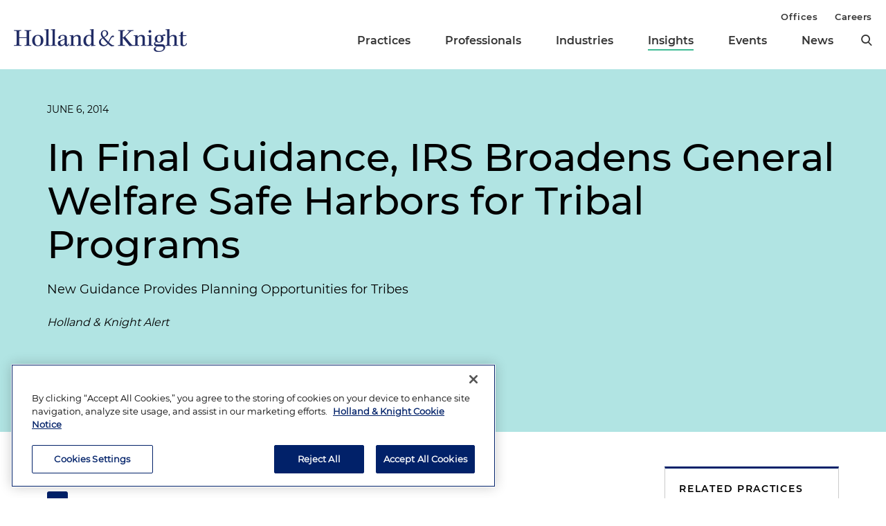

--- FILE ---
content_type: text/html; charset=utf-8
request_url: https://www.hklaw.com/en/insights/publications/2014/06/in-final-guidance-irs-broadens-general-welfare-saf
body_size: 16589
content:



<!DOCTYPE html>

<html lang="en">
<head>
    

    <!-- OneTrust Cookies Consent Notice start -->
    <script src="https://cdn.cookielaw.org/scripttemplates/otSDKStub.js" type="text/javascript" charset="UTF-8" data-domain-script="75996dfb-d80c-4fde-8d47-25cde284da8b"></script>
    <script type="text/javascript" src="https://cdn.cookielaw.org/consent/75996dfb-d80c-4fde-8d47-25cde284da8b/OtAutoBlock.js"></script>
    <script type="text/javascript">
        function OptanonWrapper() {
            // Get initial OnetrustActiveGroups ids
            if (typeof OptanonWrapperCount == "undefined") {
                otGetInitialGrps();
            }

            //Delete cookies
            otDeleteCookie(otIniGrps);

            // Assign OnetrustActiveGroups to custom variable
            function otGetInitialGrps() {
                OptanonWrapperCount = '';
                otIniGrps = OnetrustActiveGroups;
                //console.log("otGetInitialGrps", otIniGrps)
            }

            function otDeleteCookie(iniOptGrpId) {
                var otDomainGrps = JSON.parse(JSON.stringify(Optanon.GetDomainData().Groups));
                var otDeletedGrpIds = otGetInactiveId(iniOptGrpId, OnetrustActiveGroups);

                if (otDeletedGrpIds.length != 0 && otDomainGrps.length != 0) {
                    for (var i = 0; i < otDomainGrps.length; i++) {
                        //Check if CustomGroupId matches
                        if (otDomainGrps[i]['CustomGroupId'] != '' && otDeletedGrpIds.includes(otDomainGrps[i]['CustomGroupId'])) {
                            for (var j = 0; j < otDomainGrps[i]['Cookies'].length; j++) {
                                //console.log("otDeleteCookie",otDomainGrps[i]['Cookies'][j]['Name'])
                                //Delete cookie
                                eraseCookie(otDomainGrps[i]['Cookies'][j]['Name']);
                            }
                        }

                        //Check if Hostid matches
                        if (otDomainGrps[i]['Hosts'].length != 0) {
                            for (var j = 0; j < otDomainGrps[i]['Hosts'].length; j++) {
                                //Check if HostId presents in the deleted list and cookie array is not blank
                                if (otDeletedGrpIds.includes(otDomainGrps[i]['Hosts'][j]['HostId']) && otDomainGrps[i]['Hosts'][j]['Cookies'].length != 0) {
                                    for (var k = 0; k < otDomainGrps[i]['Hosts'][j]['Cookies'].length; k++) {
                                        //Delete cookie
                                        eraseCookie(otDomainGrps[i]['Hosts'][j]['Cookies'][k]['Name']);
                                    }
                                }
                            }
                        }

                        //Manually delete GA4 cookie
                        if (cookieExists('_ga_VS7NE774EZ')) {
                            eraseCookie('_ga_VS7NE774EZ');
                        }
                    }
                }

                otGetInitialGrps(); //Reassign new group ids
            }

            //Get inactive ids
            function otGetInactiveId(customIniId, otActiveGrp) {
                //Initial OnetrustActiveGroups
                // console.log("otGetInactiveId",customIniId)
                customIniId = customIniId.split(",");
                customIniId = customIniId.filter(Boolean);

                //After action OnetrustActiveGroups
                otActiveGrp = otActiveGrp.split(",");
                otActiveGrp = otActiveGrp.filter(Boolean);

                var result = [];
                for (var i = 0; i < customIniId.length; i++) {
                    if (otActiveGrp.indexOf(customIniId[i]) <= -1) {
                        result.push(customIniId[i]);
                    }
                }

                return result;
            }

            //Check if cookie exists
            function cookieExists(name) {
                var cks = document.cookie.split(';');
                for (i = 0; i < cks.length; i++)
                    if (cks[i].split('=')[0].trim() == name) return true;
            }

            //Delete cookie
            function eraseCookie(name) {
                if (name.includes('_gat_UA-')) {
                    name += '28805638-1'; // need to hardcode GA ID, so that it's deleted immediately
                }

                //Delete root path cookies
                domainName = window.location.hostname.substring(window.location.hostname.indexOf('.'), window.location.hostname.length); // need to do this due to hosting/ssl certs
                document.cookie = name + '=; Max-Age=-99999999; Path=/;Domain=' + domainName;
                document.cookie = name + '=; Max-Age=-99999999; Path=/;';

                //Delete LSO incase LSO being used, cna be commented out.
                localStorage.removeItem(name);

                //Check for the current path of the page
                pathArray = window.location.pathname.split('/');

                //Loop through path hierarchy and delete potential cookies at each path.
                for (var i = 0; i < pathArray.length; i++) {
                    if (pathArray[i]) {
                        //Build the path string from the Path Array e.g /site/login
                        var currentPath = pathArray.slice(0, i + 1).join('/');
                        document.cookie = name + '=; Max-Age=-99999999; Path=' + currentPath + ';Domain=' + domainName;
                        document.cookie = name + '=; Max-Age=-99999999; Path=' + currentPath + ';';
                        //Maybe path has a trailing slash!
                        document.cookie = name + '=; Max-Age=-99999999; Path=' + currentPath + '/;Domain=' + domainName;
                        document.cookie = name + '=; Max-Age=-99999999; Path=' + currentPath + '/;';
                    }
                }
            }
        }
    </script>
    <!-- OneTrust Cookies Consent Notice end -->


        <!-- Google Tag Manager -->
        <script>
        (function(w,d,s,l,i){w[l]=w[l]||[];w[l].push({'gtm.start':
        new Date().getTime(),event:'gtm.js'});var f=d.getElementsByTagName(s)[0],
        j=d.createElement(s),dl=l!='dataLayer'?'&l='+l:'';j.async=true;j.src=
        'https://www.googletagmanager.com/gtm.js?id='+i+dl;f.parentNode.insertBefore(j,f);
        })(window,document,'script','dataLayer','GTM-N3LVKJ5');
        </script>
        <!-- End Google Tag Manager -->

    <meta name="viewport" content="width=device-width, initial-scale=1">
    <meta charset="UTF-8">
    <meta http-equiv="X-UA-Compatible" content="ie=edge">

    <title>In Final Guidance, IRS Broadens General Welfare Safe Harbors for Tribal Programs | Insights | Holland &amp; Knight</title>
    <meta name="title" content="In Final Guidance, IRS Broadens General Welfare Safe Harbors for Tribal Programs | Insights | Holland &amp; Knight" />
<meta name="description" content="In final guidance, IRS broadens general welfare safe harbors for more than 30 different types of tribal programs. The new safe harbors do not supplant current law but they avoid IRS challenge." />
<meta name="keywords" content="General Welfare Safe Harbors for Tribal Programs, Revenue Procedure 2014-35, Indian tribal government programs, General Welfare Doctrine benefits, Notice 2012-75, individual or family need" />

    <link rel="canonical" href="https://www.hklaw.com/en/insights/publications/2014/06/in-final-guidance-irs-broadens-general-welfare-saf" />

<meta property="og:url" content="https://www.hklaw.com/en/insights/publications/2014/06/in-final-guidance-irs-broadens-general-welfare-saf" />
<meta property="og:type" content="website" />
<meta property="og:title" content="In Final Guidance, IRS Broadens General Welfare Safe Harbors for Tribal Programs | Insights | Holland &amp; Knight" />
<meta property="og:description" content="" />

    <meta property="og:image" content="https://www.hklaw.com/-/media/images/twittercards/hk_opengraph.png?rev=ec0d75523b1f4e68920e3e1b42304866&amp;sc_lang=en&amp;hash=3345DDE33F8D43A99B42BABA11D22AF8" />

<meta name="twitter:card" content="summary_large_image">
<meta name="twitter:site" content="">
<meta name="twitter:title" content="In Final Guidance, IRS Broadens General Welfare Safe Harbors for Tribal Programs | Insights | Holland &amp; Knight">
<meta name="twitter:description" content="">

    <meta name="twitter:image:src" content="https://www.hklaw.com/-/media/images/twittercards/hk_twitter_card.png?rev=ed4e2c2bafc247469547342299071b2f&amp;sc_lang=en&amp;hash=98A0A6EF52623D0A1A598D8B4D70C06E">

    <meta name="oni_section" content="insights">

        <link rel="alternate" hreflang="en" href="https://www.hklaw.com/en/insights/publications/2014/06/in-final-guidance-irs-broadens-general-welfare-saf" />


        <meta name="practice" content="Native American Law" />
        <meta name="practice" content="Tax" />
        <meta name="practice" content="Tax Controversy and Litigation" />
        <meta name="practice" content="Legislative Tax Practice" />
        <meta name="practice" content="Public Policy &amp; Regulation" />

        <meta name="author" content="Kenneth W. Parsons" />


    <link rel="stylesheet" href="/assets/public/main.v-y3ijnbsxqxkeuxk6ihzn3w.css">
</head>
<body>
        <!-- Google Tag Manager (noscript) -->
        <noscript>
            <iframe src="https://www.googletagmanager.com/ns.html?id=GTM-N3LVKJ5"
                    height="0" width="0" style="display:none;visibility:hidden"></iframe>
        </noscript>
        <!-- End Google Tag Manager (noscript) -->

    <!--stopindex--> 

    <div class="app" id="app">
        <a class="hidden-content" href="#content">Skip to content</a>
        <div is="navbar" inline-template="inline-template" v-bind:search-landing-url="'/en/search'">
    <header>
        <div class="navbar__filler" v-bind:class="{ 'navbar__filler--show': isNavLocked }"></div>
        <div class="navbar " v-bind:class="{ 'navbar--nav-locked': isNavLocked }">
            <div class="navbar__wrapper container">
                <div class="navbar__primary">

                    <a class="navbar__logo-link" href="/">
                            <img class="navbar__logo" src="/-/media/images/global/hklogo_full.png?rev=59945fa4d93f4c72862de43f8622186a&amp;sc_lang=en&amp;hash=E540B32F80CDCB6E89401827A4AEE8B6" alt="Holland &amp; Knight" />
                            <img class="navbar__logo-mobile" src="/-/media/images/global/hklogo_full.png?rev=59945fa4d93f4c72862de43f8622186a&amp;sc_lang=en&amp;hash=E540B32F80CDCB6E89401827A4AEE8B6" alt="Holland &amp; Knight" />
                    </a>

                    <div class="navbar__links" v-bind:class="{ 'navbar__links--visible': isMenuOpen }">
                        <div class="navbar__primary-links">
                                    <div class="navbar__item navbar__item--primary">
                                        <a class="navbar__link navbar__link--primary "
                                           target=""
                                           rel=""
                                           href="/en/services/practices">Practices</a>
                                    </div>
                                    <div class="navbar__item navbar__item--primary">
                                        <a class="navbar__link navbar__link--primary "
                                           target=""
                                           rel=""
                                           href="/en/professionals">Professionals</a>
                                    </div>
                                    <div class="navbar__item navbar__item--primary">
                                        <a class="navbar__link navbar__link--primary "
                                           target=""
                                           rel=""
                                           href="/en/services/industries">Industries</a>
                                    </div>
                                    <div class="navbar__item navbar__item--primary">
                                        <a class="navbar__link navbar__link--primary navbar__link--active"
                                           target=""
                                           rel=""
                                           href="/en/insights">Insights</a>
                                    </div>
                                    <div class="navbar__item navbar__item--primary">
                                        <a class="navbar__link navbar__link--primary "
                                           target=""
                                           rel=""
                                           href="/en/events">Events</a>
                                    </div>
                                    <div class="navbar__item navbar__item--primary">
                                        <a class="navbar__link navbar__link--primary "
                                           target=""
                                           rel=""
                                           href="/en/news">News</a>
                                    </div>
                            <button aria-label="search" class="icon icon__search navbar__search" v-on:click="toggleSearch()"></button>
                            <button aria-label="close" class="icon navbar__close-search" v-on:click="closeSearch()" v-bind:class="{ 'navbar__close-search--visible': isSearchOpen }"></button>
                        </div>
                        <div class="navbar__secondary-links">
                                <div class="navbar__item navbar__item--secondary">
                                    <a class="navbar__link navbar__link--secondary "
                                       href="/en/offices"
                                       target=""
                                       rel="">
                                        Offices
                                    </a>
                                </div>
                                <div class="navbar__item navbar__item--secondary">
                                    <a class="navbar__link navbar__link--secondary "
                                       href="/en/careers"
                                       target=""
                                       rel="">
                                        Careers
                                    </a>
                                </div>
                        </div>
                    </div>
                    <div class="navbar__icons">
                        <button class="icon icon__search navbar__mobile-search" v-on:click="openSearch()" v-bind:class="{ 'navbar__mobile-search--hidden': isSearchOpen }"></button>
                        <button class="icon navbar__close-search navbar__mobile-close" v-on:click="closeSearch()" v-bind:class="{ 'navbar__close-search--visible': isSearchOpen }"></button>
                        <button class="navbar__hamburger" v-on:click="openMenu()" v-bind:class="{ 'navbar__hamburger--hidden': isMenuOpen }">Menu</button>
                        <button class="navbar__close" v-on:click="closeMenu()" v-bind:class="{ 'navbar__close--visible': isMenuOpen }"></button>
                    </div>
                </div>
            </div>

            <div class="navbar__search-wrapper" v-bind:class="{ 'navbar__search-wrapper--visible': isSearchOpen }">
                <div class="navbar__search-inner container container--small">
                    <div class="navbar__search-title">Refine search by section</div>
                    <form>
                        <fieldset>
                            <legend style="display: none;"> Refine Search Filters</legend>
                            <div class="navbar__search-filters">
                                <div class="navbar__search-filter-wrapper">
                                    <input v-model="segment" class="navbar__search-filter-option"  aria-label="search-filter-all" name="search-filter" type="radio" id="all-filter" value="" /><span class="navbar__search-filter-button"></span>
                                    <label class="navbar__search-filter-label" for="all-filter">Full Site</label>
                                </div>

                                    <div class="navbar__search-filter-wrapper">
                                        <input v-model="segment" class="navbar__search-filter-option" aria-label="search-filter-Professionals" name="search-filter" type="radio" id="Professionals-filter" value="lawyers" /><span class="navbar__search-filter-button"></span>
                                        <label class="navbar__search-filter-label" for="Professionals-filter">Professionals</label>
                                    </div>
                                    <div class="navbar__search-filter-wrapper">
                                        <input v-model="segment" class="navbar__search-filter-option" aria-label="search-filter-Practices" name="search-filter" type="radio" id="Practices-filter" value="practices" /><span class="navbar__search-filter-button"></span>
                                        <label class="navbar__search-filter-label" for="Practices-filter">Practices</label>
                                    </div>
                                    <div class="navbar__search-filter-wrapper">
                                        <input v-model="segment" class="navbar__search-filter-option" aria-label="search-filter-Industries" name="search-filter" type="radio" id="Industries-filter" value="industries" /><span class="navbar__search-filter-button"></span>
                                        <label class="navbar__search-filter-label" for="Industries-filter">Industries</label>
                                    </div>
                                    <div class="navbar__search-filter-wrapper">
                                        <input v-model="segment" class="navbar__search-filter-option" aria-label="search-filter-Insights" name="search-filter" type="radio" id="Insights-filter" value="insights" /><span class="navbar__search-filter-button"></span>
                                        <label class="navbar__search-filter-label" for="Insights-filter">Insights</label>
                                    </div>
                                    <div class="navbar__search-filter-wrapper">
                                        <input v-model="segment" class="navbar__search-filter-option" aria-label="search-filter-Events" name="search-filter" type="radio" id="Events-filter" value="events" /><span class="navbar__search-filter-button"></span>
                                        <label class="navbar__search-filter-label" for="Events-filter">Events</label>
                                    </div>
                                    <div class="navbar__search-filter-wrapper">
                                        <input v-model="segment" class="navbar__search-filter-option" aria-label="search-filter-News" name="search-filter" type="radio" id="News-filter" value="news" /><span class="navbar__search-filter-button"></span>
                                        <label class="navbar__search-filter-label" for="News-filter">News</label>
                                    </div>
                                    <div class="navbar__search-filter-wrapper">
                                        <input v-model="segment" class="navbar__search-filter-option" aria-label="search-filter-Case Studies" name="search-filter" type="radio" id="Case Studies-filter" value="casestudies" /><span class="navbar__search-filter-button"></span>
                                        <label class="navbar__search-filter-label" for="Case Studies-filter">Case Studies</label>
                                    </div>
                            </div>

                            <div class="navbar__search-input-wrapper">
                                <input class="navbar__search-input"
                                       ref="sitesearchinput"
                                       placeholder="Search"
                                       v-bind:value="keyword"
                                       aria-label="Search Input"
                                       v-on:input="keyword = $event.target.value; updateTypeahead()"
                                       v-on:keyup.enter="navigateToSiteSearchResults()" />

                                <button aria-label="Perform Search" class="icon navbar__search-input-icon" v-on:click="navigateToSiteSearchResults()" type="button"></button>
                            </div>

                            <!-- Typeahead-->
                            <div class="typeahead" v-show="shouldShowTypeahead">
                                <ul class="typeahead__results">
                                    <li class="typeahead__result" v-for="(result, i) in typeaheadResults" v-bind:key="result.url + i">
                                        <a class="typeahead__link" v-bind:href="result.url" v-text="result.name"></a>
                                    </li>

                                    <li class="typeahead__result">
                                        <button class="typeahead__link typeahead__link--view-all" v-on:click="navigateToSiteSearchResults">View All Matching Results</button>
                                    </li>
                                </ul>
                            </div>
                        </fieldset>
                    </form>
                </div>
            </div>
        </div>
    </header>
</div>

        <div role="main" id="content">
                <div class="article-hero article-hero--no-image" style="background-color:#B1E4E3">
        <div class="container container--small">
            <div class="article-hero__wrapper">
                
                <div class="article-hero__info-col">

                        <div class="article-hero__date">June 6, 2014</div>

                    <div class="article-hero__title-section">
                        <h1 class="article-hero__title">In Final Guidance, IRS Broadens General Welfare Safe Harbors for Tribal Programs</h1>
                            <h5 class="article-hero__subtitle">New Guidance Provides Planning Opportunities for Tribes</h5>

                                                    <div class="article-hero__emphasized-source">Holland & Knight Alert</div>

                    </div>
                    <div class="article-hero__meta">
                                                    <div class="article-hero__authors">
                                        <a class="article-hero__author" href="/en/professionals/p/parsons-kenneth-w">Kenneth W. Parsons</a>
                            </div>
                    </div>
                </div>
            </div>
        </div>
    </div>


<div class="container container--small">
    <div class="article-columns">
        <div class="article-columns__left">
                <div class="social-icons">
                <a href="https://pdf.hklaw.com/pdfrenderer.svc/v1/abcpdf11/GetRenderedPdfByUrl/In Final Guidance IRS Broadens General Welfare Saf.pdf/?url=https%3a%2f%2fwww.hklaw.com%2fen%2finsights%2fpublications%2f2014%2f06%2fin-final-guidance-irs-broadens-general-welfare-saf%3fpdf%3d1" target="_blank" rel="noopener" class="social-icons__icon social-icons__icon--pdf"></a>
                <a href="mailto:?subject=Check%20out%20this%20article%20from%20Holland%20%26%20Knight&amp;body=https%3a%2f%2fwww.hklaw.com%2fen%2finsights%2fpublications%2f2014%2f06%2fin-final-guidance-irs-broadens-general-welfare-saf" target="" rel="" class="social-icons__icon social-icons__icon--email"></a>
                <a href="https://www.linkedin.com/sharing/share-offsite/?url=https%3a%2f%2fwww.hklaw.com%2fen%2finsights%2fpublications%2f2014%2f06%2fin-final-guidance-irs-broadens-general-welfare-saf" target="_blank" rel="noopener" class="social-icons__icon social-icons__icon--linkedin"></a>
                <a href="https://twitter.com/intent/tweet?text=In%20Final%20Guidance%2C%20IRS%20Broadens%20General%20Welfare%20Safe%20Harbors%20for%20Tribal%20Programs%20%7C&amp;url=https%3a%2f%2fwww.hklaw.com%2fen%2finsights%2fpublications%2f2014%2f06%2fin-final-guidance-irs-broadens-general-welfare-saf" target="_blank" rel="noopener" class="social-icons__icon social-icons__icon--twitter"></a>
                <a href="https://www.facebook.com/sharer/sharer.php?u=https%3a%2f%2fwww.hklaw.com%2fen%2finsights%2fpublications%2f2014%2f06%2fin-final-guidance-irs-broadens-general-welfare-saf" target="_blank" rel="noopener" class="social-icons__icon social-icons__icon--facebook"></a>
    </div>

            
            <div class="section__list">
    <div class="section
          
          
          section--reduced-section">


        <div class="section__content">
                <!--startindex-->
    <div class="rte  body-copy">
        <p><strong>HIGHLIGHTS:</strong></p><ul><li>After receiving more than 120 written comments on how the IRS should apply the general welfare exclusion to Indian tribal government programs, the IRS has issued final guidance detailing how tribal programs may take advantage of safe harbors under which they will be deemed to meet the "individual or family need" requirement of the exclusion. </li><li>More than 30 different types of programs providing education, housing, care to elder and disabled persons, and emergency assistance to tribal members and their families, as well as cultural and religious programs, are eligible for the safe harbors. </li><li>The final guidance includes additional programs and favorable clarifications, but the IRS will continue to insist that the programs have written eligibility guidelines and comply with basic substantiation requirements.&nbsp;&nbsp;</li></ul><hr /><p>On June 3, 2014, the Internal Revenue Service issued <a href="http://www.irs.gov/pub/irs-drop/rp-14-35.pdf" target="_blank">Revenue Procedure 2014-35</a>, which provides final guidance on the application of the general welfare exclusion to Indian tribal government programs. The guidance offers a series of safe harbors applicable to specific types of tribal programs under which the IRS will presume that the "individual or family need" requirement of the exclusion is met. If the requirements of the Revenue Procedure are satisfied, the IRS also will not assert that members of a tribe and "qualified nonmembers" (spouses, dependents, domestic partners, ancestors and descendants) must include the value of governmental program benefits in their gross income, or that the benefits are subject to information reporting by the tribe.</p><h2>General Welfare Doctrine Benefits</h2><p>Under the general welfare doctrine, benefits provided to members by tribal governments (like those provided by other governments) typically qualify for exclusion from gross income if they are:</p><ul><li>made according to a governmental program </li><li>for the promotion of general welfare (based on individual or family need, and uniquely in the case of programs of tribal governments, to help establish Indian-owned businesses on or near a reservation) </li><li>not compensation for services</li></ul><p>In audits, however, the IRS frequently has refused to apply the general welfare exclusion to tribal programs where the benefits are disbursed on a basis that do not appear to the IRS to be based on need. After a lengthy consultation process with tribal leaders and others, the IRS issued <a href="http://www.irs.gov/pub/irs-drop/n-12-75.pdf" target="_blank">Notice 2012-75</a> (the "notice"), which contained proposed guidance on the general welfare exclusion. The Treasury and IRS solicited tribal comments on the general welfare exclusion during an extended period and received more than 120 written comments from Indian tribal governments and other individuals and groups. The final guidance incorporated many of these comments by clarifying the safe harbors and broadening their scope.</p><h2>Key Elements of the New Safe Harbors</h2><p>The new safe harbors do not supplant current law but provide a sure way for tribal programs to avoid IRS challenge under the traditional three-part test described above. The safe harbors apply to programs that both meet certain general criteria and are specifically described in the Revenue Procedure.</p><h2>General Criteria for the Benefit</h2><p>To qualify for exclusion from income under the Revenue Procedure, a benefit must meet the following requirements:</p><ul><li>the benefit is provided according to a specific Indian tribal government program </li><li>the program has written guidelines specifying how individuals may qualify for the benefit </li><li>the benefit is available to any tribal member, qualified nonmember, or identified group of tribal members or qualified nonmembers (for example, veterans) who satisfy the program guidelines, subject to budgetary restraints </li><li>the distribution of benefits from the program does not discriminate in favor of members of the governing body of the tribe </li><li>the benefit is not compensation for services </li><li>the benefit is not lavish or extravagant under the facts and circumstances</li></ul><p>In addition to meeting these general criteria, the benefit must be a specific type of benefit that is described in the Revenue Procedure.</p><h2>Specific Types of Benefits Described in the Revenue Procedure</h2><p>The specific types of benefits described in the Revenue Procedure include a wide range of benefits falling within five main categories: </p><ol><li>housing program benefits </li><li>educational program benefits </li><li>elder and disabled programs </li><li>other qualifying assistance </li><li>cultural and religious programs</li></ol><p>These five categories include the following specific benefits:</p><ul><li><strong>Housing program benefits</strong> relating to principal residences and ancillary structures that are not used in any trade or business or for investment purposes that: (1) pay mortgage payments, down payments, or rent payments (including but not limited to security deposits) for principal residences; (2) enhance habitability of housing, such as by remedying water, sewage, sanitation service, safety (including but not limited to mold remediation), or heating or cooling issues; (3) provide basic housing repairs or rehabilitation (including but not limited to roof repair and replacement); or (4) pay utility bills and charges (including but not limited to water, electricity, gas and basic communications services such as phone, Internet and cable). </li><li><strong>Educational program benefits</strong> to: (1) provide students (including but not limited to post-secondary students) transportation to and from school, tutors and supplies (such as clothing and laptops) for school activities and extracurricular activities; (2) provide tuition payments and living expenses for students to attend various educational programs (including online education); (3) day care to enable parents or other relatives responsible for the care of children to work or pursue education; or (4) provide job counseling, job training and other assistance to individuals seeking employment. </li><li><strong>Elder and disabled program benefits</strong> for individuals 55 or older or who are mentally or physically disabled that provide: (1) meals; (2) home care or day care outside the home; (3) local transportation assistance; or (4) improvements to adapt housing to special needs (including but not limited to grab bars and ramps). </li><li><strong>Other qualifying assistance program benefits</strong> to: (1) pay transportation costs such as rental cars, substantiated mileage, and fares for bus, taxi and public transportation to public facilities; (2) pay for the cost of transportation, temporary meals and lodging of a tribal member or qualified nonmember while the individual is receiving medical care away from home; (3) provide assistance to individuals in exigent circumstances (including but not limited to victims of abuse); (4) pay costs for temporary relocation and shelter for individuals involuntarily displaced from their homes (including but not limited to situations in which a home is destroyed by a fire or natural disaster); (5) provide assistance for transportation emergencies (for example, when an individual is stranded away from home); or (6) pay the cost of nonprescription drugs (including but not limited to traditional Indian tribal medicines). </li><li><strong>Cultural and religious program benefits</strong> to: (1) pay expenses to attend or participate in an Indian tribe's cultural, social, religious, or community activities such as pow-wows, ceremonies and traditional dances; (2) pay expenses to visit sites that are culturally or historically significant for the tribe; (3) pay the costs of receiving instruction about an Indian tribe's culture, history and traditions (including but not limited to traditional language, music and dances); (4) pay funeral and burial expenses, and expenses of hosting or attending wakes, funerals, burials, other bereavement events and subsequent honoring events; or (5) pay transportation costs and admission fees to attend educational, social, or cultural programs offered or supported by the tribe or another tribe.</li></ul><p>The Revenue Procedure clarifies that the benefits listed in the parenthetical language above are illustrative only, not an exhaustive list. Consequently, a benefit may qualify for exclusion from gross income under the Revenue Procedure even though the benefit is not expressly described in the parenthetical language, provided that it meets all other requirements of the guidance. The Revenue Procedure also clarifies that the term "pay" means pay or reimburse in whole or part. Accordingly, a newly established program that reimburses a tribal member or qualified nonmember for a past expense should qualify for exclusion.</p><h2>Special Presumption: Certain Benefits Do Not Represent Compensation for Services</h2><p>In addition to applying the general welfare exclusion to a broad range of specific benefits offered by tribal government programs meeting the general requirements of a safe harbor, the Revenue Procedure also presumes that certain "benefits" do not represent compensation for services. This special presumption applies to the following benefits:</p><ul><li>benefits provided under an Indian tribal government program that are items of cultural significance and that are not lavish or extravagant under the circumstances </li><li>nominal cash honoraria provided to religious or spiritual officials or leaders (including but not limited to medicine men, medicine women and shamans) to recognize their participation in cultural, religious and social events (including but not limited to pow-wows, rite of passage ceremonies, funerals, wakes, burials, other bereavement events and subsequent honoring events)</li></ul><p>Despite the request of several organizations submitting comments, the IRS declined to use a "reasonable compensation" approach or to set a dollar threshold for what would be considered "nominal cash honoraria." Consequently, this will continue to be a gray area and the IRS may argue that certain payments to spiritual and other leaders must be included in income even in circumstances where the tribe might consider such payments to be "nominal."</p><h2>Effective Date of the Guidance</h2><p>The Revenue Procedure is effective for benefits provided on or after Dec. 6, 2012, the publication date of the notice. Taxpayers may also apply the Revenue Procedure to any year for which the statute of limitations on refunds remains open. Generally, this will be three years from the time the return was filed or two years from the time the tax was paid, whichever is later. For example, a taxpayer who filed his or her 2011 return on April 15, 2012, could apply the notice to specific benefits received in 2011 until April 15, 2015.</p><h2>Opportunities for Tribes</h2><p>Revenue Procedure 2014-35 provides an opportunity for tribes to establish new programs or revise existing programs to take advantage of the generally favorable guidance and protect tribal members from incurring federal income tax on the benefits conferred. Although a program's failure to meet a safe harbor does not necessarily mean that any benefits provided according to such a program should be included in a member's taxable income, if a tribe is able to take steps to modify an otherwise compliant program (such as by establishing written guidelines for the program), doing so will provide the tribe and its members greater assurance of the tax-free treatment of the payments. In addition, tribal members who have paid tax on a substantial amount of any of the types of payments described in the Revenue Procedure should consider filing an amended return for open years to claim a refund for their overpayment of tax, particularly if the tribe issues a corrected 1099 for these benefits.&nbsp;&nbsp;<br />&nbsp;&nbsp; </p><hr /><p>&nbsp;</p><p><span style="font-size: 10.5pt;">To ensure compliance with Treasury Regulations (31 CFR Part 10, §10.35), we inform you that any tax advice contained in this correspondence was not intended or written by us to be used, and cannot be used by you or anyone else, for the purpose of avoiding penalties imposed by the Internal Revenue Code. </span></p><div><p class="HorizontalRule"><span style="font-size: 7.5pt; line-height: 107%;">Information contained in this alert is for the general education and knowledge of our readers. It is not designed to be, and should not be used as, the sole source of information when analyzing and resolving a legal problem. Moreover, the laws of each jurisdiction are different and are constantly changing. If you have specific questions regarding a particular fact situation, we urge you to consult competent legal counsel.</span></p></div>
    </div>
    <!--stopindex-->

        </div>
    </div>
</div>
        </div>
        <div class="article-columns__right">
            
                <div class="sidebar">
                <div class="sidebar__section">
                        <div class="link-box">
                <div class="link-box__category">
                    <h2 class="link-box__title">Related Practices</h2>
                            <a class="link-box__link" href="/en/services/practices/regulatory-and-government-affairs/native-american-law" target="" rel="">Native American Law</a>
                            <a class="link-box__link" href="/en/services/practices/tax-executive-compensation-and-benefits/tax-executive-compensation-and-benefits" target="" rel="">Tax</a>
                            <a class="link-box__link" href="/en/services/practices/tax-executive-compensation-and-benefits/tax-controversy-and-litigation" target="" rel="">Tax Controversy and Litigation</a>
                            <a class="link-box__link" href="/en/services/practices/regulatory-and-government-affairs/legislative-tax-practice" target="" rel="">Legislative Tax Practice</a>
                            <a class="link-box__link" href="/en/services/practices/regulatory-and-government-affairs/public-policy-regulation" target="" rel="">Public Policy & Regulation</a>
                </div>
    </div>

                </div>
                <div class="sidebar__section">
                    


    <div class="sidebar-promo" v-cloak v-if="!hasInlineSubscribe">
        <div class="sidebar-promo__text">Subscribe to Updates and Events</div>
        <a class="button--green sidebar-promo__link" href="https://communication.hklaw.com/REACTION/Home/RSForm?RSID=Al3dWaRc1s8vl2xBwS7fevojoS37I4dsWLAfTGB0JA0" target="_blank" rel="noopener">Click to Sign Up</a>
    </div>

                </div>
    </div>

        </div>
    </div>
        <div class="section
          
          
          ">

            <h2 class="page__section-heading">Related Insights</h2>

        <div class="section__content">
            


    <div is="view-more"
         inline-template="inline-template"
         v-bind:results="[{&quot;metaData&quot;:[&quot;&lt;em&gt;Holland &amp; Knight Alert&lt;/em&gt;&quot;],&quot;link&quot;:{&quot;label&quot;:&quot;Final Regulations Provide Clarity on Tax Treatment of Wholly Owned Tribal Entities&quot;,&quot;url&quot;:&quot;/en/insights/publications/2026/01/final-regulations-provide-clarity-on-tax-treatment&quot;,&quot;AbsoluteUrl&quot;:null,&quot;target&quot;:&quot;&quot;,&quot;rel&quot;:&quot;&quot;},&quot;icon&quot;:{&quot;url&quot;:null,&quot;alt&quot;:null},&quot;image&quot;:{&quot;url&quot;:null,&quot;alt&quot;:null},&quot;date&quot;:&quot;January 21, 2026&quot;,&quot;readingtime&quot;:&quot;9 Minutes&quot;,&quot;source&quot;:null},{&quot;metaData&quot;:[&quot;&lt;em&gt;Law360&lt;/em&gt;&quot;],&quot;link&quot;:{&quot;label&quot;:&quot;What&#39;s on Deck in Tribal Nations&#39; Prediction Markets Litigation&quot;,&quot;url&quot;:&quot;/en/insights/publications/2026/01/whats-on-deck-in-tribal-nations-prediction-markets-litigation&quot;,&quot;AbsoluteUrl&quot;:null,&quot;target&quot;:&quot;&quot;,&quot;rel&quot;:&quot;&quot;},&quot;icon&quot;:{&quot;url&quot;:null,&quot;alt&quot;:null},&quot;image&quot;:{&quot;url&quot;:null,&quot;alt&quot;:null},&quot;date&quot;:&quot;January 12, 2026&quot;,&quot;readingtime&quot;:&quot;&quot;,&quot;source&quot;:null},{&quot;metaData&quot;:[&quot;&lt;em&gt;Holland &amp; Knight Native American Law Blog&lt;/em&gt;&quot;],&quot;link&quot;:{&quot;label&quot;:&quot;W-2G Reporting Threshold Raised to $2,000: What Tribal Casinos Need to Know&quot;,&quot;url&quot;:&quot;/en/insights/publications/2026/01/w2g-reporting-threshold-raised&quot;,&quot;AbsoluteUrl&quot;:null,&quot;target&quot;:&quot;&quot;,&quot;rel&quot;:&quot;&quot;},&quot;icon&quot;:{&quot;url&quot;:null,&quot;alt&quot;:null},&quot;image&quot;:{&quot;url&quot;:null,&quot;alt&quot;:null},&quot;date&quot;:&quot;January 8, 2026&quot;,&quot;readingtime&quot;:&quot;&quot;,&quot;source&quot;:null},{&quot;metaData&quot;:[&quot;&lt;em&gt;Holland &amp; Knight Alert&lt;/em&gt;&quot;],&quot;link&quot;:{&quot;label&quot;:&quot;Final General Welfare Exclusion Regulations Mark a Historic Win for Tribal Nations&quot;,&quot;url&quot;:&quot;/en/insights/publications/2025/12/final-gwe-regulations-mark-a-historic-win-for-tribal-nations&quot;,&quot;AbsoluteUrl&quot;:null,&quot;target&quot;:&quot;&quot;,&quot;rel&quot;:&quot;&quot;},&quot;icon&quot;:{&quot;url&quot;:null,&quot;alt&quot;:null},&quot;image&quot;:{&quot;url&quot;:null,&quot;alt&quot;:null},&quot;date&quot;:&quot;December 17, 2025&quot;,&quot;readingtime&quot;:&quot;15 Minutes&quot;,&quot;source&quot;:null},{&quot;metaData&quot;:[&quot;&lt;em&gt;Holland &amp; Knight Native American Law Blog&lt;/em&gt;&quot;],&quot;link&quot;:{&quot;label&quot;:&quot;Treasury, IRS Rules Affirm Tribal Sovereignty on Business Structuring and GWE Benefits  &quot;,&quot;url&quot;:&quot;/en/insights/publications/2025/12/treasury-irs-rules-affirm-tribal-sovereignty-on-business-structuring&quot;,&quot;AbsoluteUrl&quot;:null,&quot;target&quot;:&quot;&quot;,&quot;rel&quot;:&quot;&quot;},&quot;icon&quot;:{&quot;url&quot;:null,&quot;alt&quot;:null},&quot;image&quot;:{&quot;url&quot;:null,&quot;alt&quot;:null},&quot;date&quot;:&quot;December 16, 2025&quot;,&quot;readingtime&quot;:&quot;2 Minutes&quot;,&quot;source&quot;:null},{&quot;metaData&quot;:[&quot;&lt;em&gt;Holland &amp; Knight Alert&lt;/em&gt;&quot;],&quot;link&quot;:{&quot;label&quot;:&quot;2026 Legislative and Regulatory Outlook&quot;,&quot;url&quot;:&quot;/en/insights/publications/2025/12/2026-legislative-regulatory-outlook&quot;,&quot;AbsoluteUrl&quot;:null,&quot;target&quot;:&quot;&quot;,&quot;rel&quot;:&quot;&quot;},&quot;icon&quot;:{&quot;url&quot;:&quot;/-/media/images/icons/capital.png?rev=3f5a9ed3d1df44078f62b2857beb9a30&amp;sc_lang=en&amp;hash=A9F90ABDB36B254490461C47C020C170&quot;,&quot;alt&quot;:&quot;Capital Building&quot;},&quot;image&quot;:{&quot;url&quot;:null,&quot;alt&quot;:null},&quot;date&quot;:&quot;December 5, 2025&quot;,&quot;readingtime&quot;:&quot;50 Minutes&quot;,&quot;source&quot;:null},{&quot;metaData&quot;:[&quot;&lt;em&gt;Holland &amp; Knight Alert&lt;/em&gt;&quot;],&quot;link&quot;:{&quot;label&quot;:&quot;Tribal Tax Provisions In (and Missing from) the One Big Beautiful Bill Act&quot;,&quot;url&quot;:&quot;/en/insights/publications/2025/07/tribal-tax-provisions-in-and-missing-from-the-one-big-beautiful-bill&quot;,&quot;AbsoluteUrl&quot;:null,&quot;target&quot;:&quot;&quot;,&quot;rel&quot;:&quot;&quot;},&quot;icon&quot;:{&quot;url&quot;:null,&quot;alt&quot;:null},&quot;image&quot;:{&quot;url&quot;:null,&quot;alt&quot;:null},&quot;date&quot;:&quot;July 18, 2025&quot;,&quot;readingtime&quot;:&quot;9 Minutes&quot;,&quot;source&quot;:null},{&quot;metaData&quot;:[&quot;&lt;em&gt;Holland &amp; Knight Alert&lt;/em&gt;&quot;],&quot;link&quot;:{&quot;label&quot;:&quot;California Legislature Enacts Major CEQA Reforms for Housing-Rich \&quot;Infill\&quot; Projects&quot;,&quot;url&quot;:&quot;/en/insights/publications/2025/07/california-legislature-enacts-major-ceqa-reforms-for-housing-rich&quot;,&quot;AbsoluteUrl&quot;:null,&quot;target&quot;:&quot;&quot;,&quot;rel&quot;:&quot;&quot;},&quot;icon&quot;:{&quot;url&quot;:null,&quot;alt&quot;:null},&quot;image&quot;:{&quot;url&quot;:null,&quot;alt&quot;:null},&quot;date&quot;:&quot;July 2, 2025&quot;,&quot;readingtime&quot;:&quot;8 Minutes&quot;,&quot;source&quot;:null},{&quot;metaData&quot;:[&quot;&lt;em&gt;Holland &amp; Knight Alert&lt;/em&gt;&quot;],&quot;link&quot;:{&quot;label&quot;:&quot;EPA Proposes Significant Budget Reduction for Fiscal Year 2026&quot;,&quot;url&quot;:&quot;/en/insights/publications/2025/06/epa-proposes-significant-budget-reduction-for-fiscal-year-2026&quot;,&quot;AbsoluteUrl&quot;:null,&quot;target&quot;:&quot;&quot;,&quot;rel&quot;:&quot;&quot;},&quot;icon&quot;:{&quot;url&quot;:&quot;/-/media/images/icons/ecology/trees.svg?rev=c04c37104069452bb82b07e7201b16bf&amp;sc_lang=en&amp;hash=1C01E41BA9C7C83B3737BA1B8B2A1241&quot;,&quot;alt&quot;:&quot;Trees&quot;},&quot;image&quot;:{&quot;url&quot;:null,&quot;alt&quot;:null},&quot;date&quot;:&quot;June 5, 2025&quot;,&quot;readingtime&quot;:&quot;9 Minutes&quot;,&quot;source&quot;:null}]">

        <div class="news-cards">
<div class="news-cards__toggles">
    <button aria-label="toggle-news-card" class="news-cards__card-toggle" v-on:click="toggleCardView" v-bind:class="{ 'news-cards__card-toggle--active': isCardView }">
        <span class="news-cards__card-icon topleft"></span>
        <span class="news-cards__card-icon topright"></span>
        <span class="news-cards__card-icon botleft"></span>
        <span class="news-cards__card-icon botright"></span>
    </button>
    <button aria-label="toggle-news-list" class="news-cards__list-toggle" v-on:click="toggleListView" v-bind:class="{ 'news-cards__list-toggle--active': isListView }">
        <span class="news-cards__list-icon"></span>
        <span class="news-cards__list-icon"></span>
        <span class="news-cards__list-icon"></span>
    </button>
</div>

            <div v-show="isCardView">
                <div is="masonry"
                     v-bind:cols="{default: 3, 896: 2, 640: 1}"
                     v-bind:gutter="30"
                     class="news-cards__cards">
                    <article-tile v-for="insight in results" v-bind="insight"></article-tile>
                </div>
            </div>

            <div class="news-cards__list" v-show="isListView">
                <article-list-item v-for="insight in results" v-bind="insight"></article-list-item>
            </div>

                <div class="expanding-list__view-more-controls">
                    <a href="/en/insights?practice=563cc80f-93b2-47ee-a731-28eb1029da5f" class="button view-more-button">
                        View More
                    </a>
                </div>
        </div>
    </div>

        </div>
    </div>

</div>
        </div>

        

<footer id="footer" class="footer">
    <div class="footer__top">
        <div class="container container--small">
            <div class="footer__cols">
                <div class="footer__text">
                        <img class="footer__logo" alt="Holland &amp; Knight" src="/-/media/images/global/hk_logo_white.png?rev=eff9150434004ebb99a14e3174191322&amp;sc_lang=en&amp;hash=04417C63226294EB6C3BDED1E5232A70" />

                    <div class="footer__slogan">
                        The hallmark of Holland &amp; Knight's success has always been and continues to be legal work of the highest quality, performed by well prepared lawyers who revere their profession and are devoted to their clients.
                    </div>
                </div>
                <div class="footer__links">
                        <a class="footer__link footer__button" href="https://communication.hklaw.com/reaction/Home?RSID=Al3dWaRc1s8vl2xBwS7fevojoS37I4dsWLAfTGB0JA0" target="_blank" rel="noopener">Subscribe to Publications</a>

                        <a class="footer__link outgoing" href="/en/firm/client-payment-information" target="" rel="">Client Payment Information</a>

                        <a class="footer__link outgoing" href="https://www.linkedin.com/groups/1918497/" target="_blank" rel="noopener">Alumni</a>
                </div>
            </div>
        </div>
    </div>
    <div class="footer__bottom">
        <div class="container container--small">
            <div class="footer__cols">
                <div class="footer__legal">
                    <div class="footer__copyright">
                        Attorney Advertising. Copyright © 1996–2026 Holland & Knight LLP. All rights reserved.
                    </div>
                        <a class="footer__legal-link" href="/en/firm/legal">Legal Information</a>
                                            <a class="footer__legal-link" href="/en/firm/legal/privacy">Privacy</a>
                </div>
                <ul class="footer__social">
                        <li><a class="footer__icon footer__icon--linkedin" href="https://www.linkedin.com/company/holland-&amp;-knight-llp/" target="_blank" aria-label="linkedin" rel="noopener"> </a></li>

                        <li><a class="footer__icon footer__icon--twitter" href="https://twitter.com/Holland_Knight" target="_blank" aria-label="twitter" rel="noopener"> </a></li>

                        <li><a class="footer__icon footer__icon--instagram" href="https://www.instagram.com/hollandknightlaw/" target="_blank" aria-label="instagram" rel="noopener"> </a></li>

                        <li><a class="footer__icon footer__icon--facebook" href="https://www.facebook.com/HollandKnightLLP/" target="_blank" aria-label="facebook" rel="noopener"> </a></li>

                        <li><a class="footer__icon footer__icon--youtube-2" href="https://www.youtube.com/c/HollandKnightLLP" target="_blank" aria-label="youtube" rel="noopener"> </a></li>

                </ul>
            </div>
        </div>
    </div>
</footer>
        

<div class="modal-alert" v-show="modalOpen" v-cloak>
    <div class="modal-alert__mask">
        <div class="modal-alert__wrapper">
            <div class="modal-alert__container">
                <div class="modal-alert__header">Email Disclaimer</div>
                <div class="modal-alert__body"><p>Please note that email communications to the firm through this website do not create an attorney-client relationship between you and the firm. Do not send any privileged or confidential information to the firm through this website. Click "accept" below to confirm that you have read and understand this notice.</p></div>
                <div class="modal-alert__buttons">
                    <button class="modal-alert__button modal-alert__accept" v-on:click="accept">Accept</button>
                    <button class="modal-alert__button modal-alert__decline" v-on:click="$root.toggleModal">Decline</button>
                </div>
            </div>
        </div>
    </div>
</div>
    </div>

    <!-- All Vue reusable template definitions -->
    <script type="text/template" id="article-tile">
    <component v-bind:is="link.url ? 'a' : 'div'" v-bind:href="link.url" class="news-cards__card" v-bind:class="link.url ? null : 'news-cards__card--no-link'">
        <img alt="image.alt" class="news-cards__image" v-if="image && image.url" v-bind:src="image.url" />
        <div class="news-cards__container">
            <img alt="news-icon" class="news-cards__icon" v-if="icon && icon.url" v-bind:src="icon.url" />
            <div class="news-cards__headline" v-html="link.label"></div>
            <div class="news-cards__subhead" v-if="source" v-html="source"></div>
            <div class="news-cards__meta-info">
                <div class="news-cards__date" v-text="date"></div>
                <div class="news-cards__reading-time" v-text="readingtime" v-if="readingtime"></div>
            </div>
        </div>
        <div class="hover-tab" v-if="link.url"></div>
    </component>
</script>


<script type="text/template" id="article-list-item">
    <component v-bind:is="link.url ? 'a' : 'div'" v-bind:href="link.url" v-bind:target="link.target" v-bind:rel="link.rel" class="article-list-item" v-bind:class="link.url ? null : 'article-list-item--no-link'">
        <h3 class="article-list-item__description" v-html="link.label"></h3>
        <div class="article-list-item__meta">

            
            <span v-for="(meta, i) in metaItems">
                <span class="article-list-item__divider" v-if="i !== 0"> / </span>
                <span class="article-list-item__meta-item" v-html="meta"></span>
            </span>
        </div>
        <div class="hover-tab" v-if="link.url"></div>
    </component>
</script>
<script type="text/template" id="people-card">
    
    <div class="people-card__person-container">
        
        <div class="people-card__card">
            <div class="people-card__image">
                <img v-bind:src="image.url" />
            </div>
            <div class="people-card__person-info">
                <a class="people-card__name" v-bind:href="url">
                    <span v-text="name"></span>
                </a>
                <div class="people-card__title" v-text="title"></div>
                <a class="people-card__email"
                   v-if="email"
                   v-on:click="$root.toggleModal(email, $event)"
                   v-bind:href="'mailto:' + email"
                   v-text="email">
                </a>
                <div class="people-card__cities">
                    <div class="people-card__city" v-for="city in cities" v-if="city.phone">
                        <span v-if="city.label" class="people-card__city-name" v-text="city.label"></span>
                        <a class="people-card__office-phone" v-bind:href="'tel:' + city.phone" v-text="city.phone"></a>
                    </div>
                </div>
            </div>
        </div>
    </div>
</script>
<script type="text/template" id="case-study-tile">
    <a class="cross-links__card" v-bind:href="link.url" v-bind:target="link.target" v-bind:rel="link.rel">
        <div class="cross-links__primary">
            <div class="cross-links__info">
                <div class="cross-links__type" v-html="typeLabel"></div>
                <div class="cross-links__title" v-html="link.label"></div>
            </div>
            <div class="cross-links__image" v-if="image && image.url">
                <img v-bind:src="image.url" v-bind:alt="image.alt" />
            </div>
        </div>
        <div class="cross-links__summary" v-if="summary" v-html="summary"></div>
        <div class="hover-tab"></div>
    </a>
</script>
<script type="text/template" id="case-study-list-item">
    <a class="case-study-list-item" v-bind:href="link.url" v-bind:target="link.target" v-bind:rel="link.rel">
        <h3 class="case-study-list-item__title" v-html="link.label"></h3>
        <div class="case-study-list-item__summary" v-html="summary"></div>
        <div class="hover-tab"></div>
    </a>
</script>

<script type="text/template" id="site-search-list-item">
    <a class="site-search-list-item" v-bind:href="link.url" v-bind:target="link.target" v-bind:rel="link.rel">
        <h3 class="site-search-list-item__title" v-html="link.label"></h3>
        <div class="site-search-list-item__summary" v-html="summary"></div>
        <div class="hover-tab"></div>
    </a>
</script>




<script type="text/template" id="subscribe-promo">
        <div class="promo">
            Subscribe to Updates and Events

            <a href="https://communication.hklaw.com/REACTION/Home/RSForm?RSID=Al3dWaRc1s8vl2xBwS7fevojoS37I4dsWLAfTGB0JA0" target="_blank" rel="noopener">Click to Sign Up</a>
        </div>
</script>


    <script src="/assets/public/bundle.v-kjxlx94fps7bicr1slv7a.js"></script>

    <!--startindex-->
    <script type="text/javascript">
        /*<![CDATA[*/
        (function () {
            var sz = document.createElement('script');
            sz.type = 'text/javascript'; sz.async = true;
            sz.src = '//siteimproveanalytics.com/js/siteanalyze_6339655.js';
            var s = document.getElementsByTagName('script')[0]; s.parentNode.insertBefore(sz, s);
        })();
        /*]]>*/
    </script>
</body>
</html>

--- FILE ---
content_type: image/svg+xml
request_url: https://www.hklaw.com/-/media/images/icons/ecology/trees.svg?rev=c04c37104069452bb82b07e7201b16bf&sc_lang=en&hash=1C01E41BA9C7C83B3737BA1B8B2A1241
body_size: -840
content:
<?xml version="1.0" encoding="utf-8"?>
<!-- Generator: Adobe Illustrator 23.0.1, SVG Export Plug-In . SVG Version: 6.00 Build 0)  -->
<svg version="1.1" id="Layer_1" xmlns="http://www.w3.org/2000/svg" xmlns:xlink="http://www.w3.org/1999/xlink" x="0px" y="0px"
	 viewBox="0 0 50 50" style="enable-background:new 0 0 50 50;" xml:space="preserve">
<style type="text/css">
	.st0{fill:none;stroke:#333333;stroke-width:1.44;stroke-linecap:round;stroke-linejoin:round;}
</style>
<title>Artboard 2 copy 17</title>
<path class="st0" d="M40.2,42.3c-2.8-1.8-8.9-3-16-3c-6.8,0-12.7,1.1-15.6,2.8 M31,39.2V24.9c-1.1-2.5-0.3-8,1-10.5 M31.1,25.3
	c2.7-0.8,4.8-1.6,5.6-3.9 M28.1,38.8c0-2.5,0.3-9.6-0.2-9.9c-1.7-1-2.8-0.5-4.2-3.4 M27.9,32.9C18.8,35.2,17,22.4,23.2,19
	c-0.3-0.9-0.4-1.9-0.3-2.8c0.3-4.2,3.6-7.5,7.4-7.5c3.4,0,6.1,2.8,6.2,6.5c3,0.5,5.1,3.4,4.8,6.8c-0.2,2.9-2,5.4-4.6,6.5 M23,17.6
	c-2.4-0.5-4.7-4.2-5.6-6.6c-1.2,4.1-3.4,6.5-6.4,7.7c1.1,0.7,2.4,1.2,3.6,1.5c-1.4,2.6-2.9,4.3-5.4,5.3c1.2,0.8,2.6,1.3,4,1.6
	c-1.6,2.4-2.9,4.1-5.8,5c5.3,3,11.6,3.4,17.2,1.2 M16.4,34.9v4.4 M38.2,27.9c0.3,0.9,0.3,1.9,0.1,2.8c-0.7,2.4-3.2,3.7-5.5,3
	c-0.4-0.1-0.9-0.3-1.3-0.6 M19.2,34.9v4 M30,19.6c-1.1-0.7-1.8-1.9-1.9-3.1"/>
</svg>
